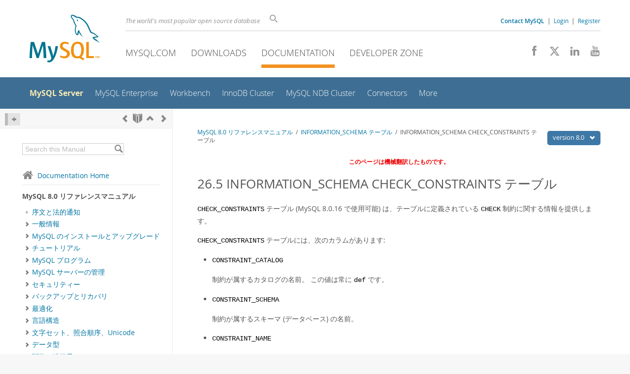

--- FILE ---
content_type: text/css
request_url: https://labs.mysql.com/common/css/docs-20250803.min.css
body_size: 8513
content:
.notices .collapse{display:none;margin-top:15px}.show-collapsed .collapse{display:block}.hide-collapsed .collapse{display:none}.codeph{font-size:95%;font-family:"Courier New",Courier,fixed,monospace}.bold{font-weight:700}.titleintable{font-weight:700}.ind .table-contents{margin-bottom:25px}#docs-body .ind p{line-height:1.6}.ind ul{margin-bottom:20px}#docs-body .ind li,#docs-body .ind ul li{margin-bottom:15px;line-height:1.6}.ind li li{margin-top:15px}#docs-body .ind ul li p{margin-bottom:10px}#docs-body .ind ul li p.notep1{margin-bottom:0}.ind .figure img[height][width]{height:auto}.ind .figure img{max-width:100%;vertical-align:middle}.enumeration_chapter{margin-right:15px}.fp-docs-container{padding:45px 40px 55px 120px;text-align:center;line-height:1}#fp-docs-banner{background:url(/common/images/docs-splash-back.jpg) no-repeat center center fixed;-webkit-background-size:cover;-moz-background-size:cover;-o-background-size:cover;background-size:cover}.fp-docs-row{margin:0 auto;text-align:left}.fp-docs-banner-heading{font-size:300%;color:#fff;margin-bottom:20px}a.fp-docs-banner-btn{display:inline-block;color:#fff;text-decoration:none;background-color:#4479a1;font-size:150%;padding:10px 35px 15px 35px;vertical-align:middle;text-align:center;margin-top:15px;margin-right:30px;font-weight:200;border-radius:5px;line-height:1em;-webkit-transition:all 200ms ease-in-out 0s;-moz-transition:all 200ms ease-in-out 0s;-ms-transition:all 200ms ease-in-out 0s;-o-transition:all 200ms ease-in-out 0s;transition:all 200ms ease-in-out 0s}a.fp-docs-banner-btn span{font-size:60%;display:block;border-radius:5px;background-color:#5d84af;padding:2px 30px 2px 30px;margin-bottom:8px;margin-left:-20px;margin-right:-20px}a.fp-docs-banner-btn:hover{text-decoration:none;background-color:#285a86}.fp-docs-anchor #product,.fp-docs-anchor #topic{margin-top:-35px;padding-top:35px}#fp-docs-browse{border-bottom:1px solid #eee;padding-bottom:15px;padding-top:15px;font-weight:400;font-size:180%;line-height:1.5;background:#f7f7f7}#fp-docs-topics,#fp-docs-products,#fp-docs-cloud{font-size:110%}#fp-docs-topic-col1,#fp-docs-topic-col2,#fp-docs-topic-col3,#fp-docs-cloud-col1,#fp-docs-cloud-col2,#fp-docs-product-col1,#fp-docs-product-col2,#fp-docs-product-col3{display:inline-block;padding-right:30px;vertical-align:top}#fp-docs-topic-col1{width:35%}#fp-docs-topic-col2{width:30%}#fp-docs-topic-col3{width:30%}#fp-docs-cloud-col1{width:47%}#fp-docs-cloud-col2{width:48%}#fp-docs-product-col1{width:35%}#fp-docs-product-col2{width:25%}#fp-docs-product-col3{width:35%}.fp-docs-link-header{font-weight:700;padding:20px 0 10px 0;font-size:110%}.fp-docs-links{line-height:1.7em;font-size:95%}#fp-docs-search-container{display:inline-block;vertical-align:top;padding-top:35px}#fp-docs-search-box{background-color:#fff;border:1px solid #B2C3D5}#fp-docs-search-box #q{font-size:120%;padding:5px 10px;color:#bbb;width:280px;border:none}#fp-docs-search-box form{display:inline}.fp-docs-search-btn{vertical-align:bottom;width:30px;height:28px;display:inline;color:#a7bbd5;font-size:180%;background-color:#fff;padding:3px 2px;border:0 none;cursor:pointer}a.fp-docs-list-btn{display:inline-block;background:#fff;border:3px solid #eee;padding:5px 10px;border-radius:5px;font-size:80%;margin-left:10px;color:#767676;margin-top:5px;line-height:1.2}a.fp-docs-list-btn.active,a.fp-docs-list-btn:hover{text-decoration:none;border:3px solid #bbb;color:#444}#fp-docs-dl{display:none;border:1px solid #bbb;position:absolute;border-radius:4px;background:#fff;-webkit-box-shadow:0 0 4px 0 rgb(0 0 0 / .33);-moz-box-shadow:0 0 4px 0 rgb(0 0 0 / .33);box-shadow:0 0 4px 0 rgb(0 0 0 / .33)}.fp-docs-dl-header{background:#f7f7f7;border-bottom:1px solid #bbb;font-size:110%;padding:5px 5px 3px 10px;white-space:nowrap}.fp-docs-dl-header a.fp-docs-dl-close{background:#bbb;color:#fff;font-size:90%;display:inline-block;padding:0 3px;margin:-1px 0 0 20px;border-radius:4px;text-decoration:none;text-align:right}.fp-docs-dl-header a.fp-docs-dl-close:hover{background:#666}.fp-docs-dl-header .icon-x{margin-bottom:-2px;display:inline-block;vertical-align:bottom}#fp-docs-dl-links{padding:10px 15px;line-height:1.5;font-size:90%;display:none}#fp-docs-dl-loading{padding:15px;font-size:180%;text-align:center}.fp-docs-links a .icon-cloud-download,.fp-docs-links a .icon-download-thin{vertical-align:bottom;font-size:150%;display:inline-block;margin-bottom:-3px;padding-bottom:0;padding-left:5px;margin-right:10px;color:#ccc}.fp-docs-links a:hover .icon-cloud-download,.fp-docs-links a:hover .icon-download-thin{color:#000}.line{padding-bottom:2px;border-bottom:1px solid #e9eaeb;float:left;width:100%;line-height:1.7em;clear:both}.docs-dl{float:right}.fp-docs-link-header{clear:both}#fp-docs-topics,#fp-docs-cloud{display:none}.fp-docs-expandable-links{padding-left:15px;display:none}.fp-docs-expandable-links .line{padding-left:5px}.fp-docs-expandable-links .line>a{padding-left:5px}.fp-docs-expandable-links .line:before{content:"• "}.fp-docs-sec-link .icon-plus-square,.fp-docs-sec-link .icon-minus-square{display:inline-block;vertical-align:bottom;margin-bottom:-2px;padding-left:3px;font-size:120%;color:#c1c1c1}.fp-docs-links-no-bb{border-bottom:none}.no-js #fp-docs-topics,.no-js #fp-docs-cloud{display:block}.no-js #fp-docs-browse{display:none}.no-js a.docs-dl{display:none}.no-js .fp-docs-expandable-links{display:block}.no-js .fp-docs-sec-link .icon-plus-square{display:none}#docs-sidebar-toc,#docs-sidebar{width:351px;float:left;z-index:200;background-color:#fff;border-right:1px solid #e9eaeb;font-size:110%}.scrollable{overflow-y:auto!important}.not-scrollable{overflow-y:hidden!important}.docs-sidebar-header{background-color:#f7f7f7;border-top:1px solid #e9eaeb;border-bottom:1px solid #e9eaeb;color:#666;padding:5px 5px 2px 10px;margin-top:3px;font-size:110%;vertical-align:center}.docs-sidebar-header a,.docs-sidebar-header a:visited{color:#888}.docs-sidebar-header a:hover{color:#555;text-decoration:none}.docs-sidebar-header .icon-home,.docs-sidebar-header .icon-book,.docs-sidebar-header .icon-book-open,.docs-sidebar-header .icon-download,.docs-sidebar-header .icon-download-thin,.docs-sidebar-header .icon-search,.docs-sidebar-header .icon-related,.docs-sidebar-header .icon-chevron-left,.docs-sidebar-header .icon-chevron-up,.docs-sidebar-header .icon-chevron-right{font-size:150%;vertical-align:middle}.docs-sidebar-header .icon-download-thin{font-size:140%}.docs-sidebar-header .icon-related{font-size:160%}.docs-sidebar-header .icon-book-open{font-size:120%}.docs-sidebar-header-text{margin-left:30px;margin-bottom:5px;padding-top:2px}a.docs-sidebar-section{display:block;background-color:#f7f7f7;border-top:1px solid #e9eaeb;border-bottom:1px solid #e9eaeb;color:#666;padding:7px 5px 7px 10px;margin-top:-1px;font-size:110%;vertical-align:middle}a.docs-sidebar-section:hover{text-decoration:none;background-color:#3e78a6;color:#fff}a.docs-sidebar-section span.text{display:block;margin-left:33px}a.docs-sidebar-section span.icon-related,a.docs-sidebar-section span.icon-download-thin,a.docs-sidebar-section span.icon-book-open,a.docs-sidebar-section span.icon-book{display:inline-block;float:left;font-size:140%;margin-top:-2px;margin-left:3px}a.docs-sidebar-section span.icon-book-open,a.docs-sidebar-section span.icon-book{font-size:120%;margin-top:-1px}#docs-body-extra a.docs-sidebar-section{border-left:1px solid #e9eaeb;border-right:1px solid #e9eaeb}#docs-sidebar-search-container{padding:30px 20px 20px 45px}#docs-sidebar-search-box{display:inline-block;background-color:#fff;border:1px solid #ccc}#docs-sidebar-search-box #q{font-size:100%;padding:3px 5px;color:#bbb;width:180px;border:none}#docs-sidebar-search-box form{display:inline}.docs-sidebar-search-btn{vertical-align:bottom;height:22px;display:inline;color:#888;font-size:120%;background-color:#fff;padding:2px;border:0 none;cursor:pointer}.docs-sidebar-nav{padding:10px 25px 20px 45px}.docs-sidebar-nav hr{border:0;height:1px;background-color:#e9eaeb;margin-top:10px;margin-bottom:10px;padding:0}.docs-sidebar-mtitle{font-weight:700;padding-top:5px}.docs-sidebar-nav nav{padding-top:10px;padding-bottom:5px;font-size:95%}.docs-sidebar-nav nav ul{list-style-type:none;margin:0;padding:0}.docs-sidebar-nav-icon{font-size:110%;display:inline-block;vertical-align:top;text-align:center;width:20px;float:left}.docs-sidebar-nav-icon a.expandable{color:#777}.docs-sidebar-nav-icon a.expandable:hover{color:#333;text-decoration:none}.docs-sidebar-nav-icon span.icon-chevron-right,.docs-sidebar-nav-icon span.icon-chevron-down{vertical-align:middle}.docs-sidebar-nav-link{margin-left:20px;line-height:1.2}.docs-sidebar-nav .current{font-weight:700}.docs-sidebar-nav nav span.icon-dot{font-size:65%;color:#bbb}.docs-sidebar-nav nav ul li{line-height:1.2;clear:both;padding-top:6px;padding-bottom:2px}.docs-sidebar-nav nav ul ul li{margin-left:15px}.docs-show-hide-nav{display:inline-block;text-align:right;padding:0;margin:0;font-size:160%;border-left:6px solid #bbb;background-color:#e3e3e3;color:#bbb}.docs-nav-links{float:right}a.docs-icon-home span{vertical-align:bottom;font-size:160%;color:#888;padding-right:8px;display:inline-block;margin-bottom:-2px}a.docs-icon-home:hover span{color:#555;text-decoration:none}.no-js .docs-show-hide-nav{display:none}.no-js .docs-nav-links{float:none;text-align:right}a.docs-show-hide-nav{color:#888}a:hover.docs-show-hide-nav{color:#555;text-decoration:none}#docs-in-page-nav-container{text-align:center}#docs-in-page-nav{font-size:80%;vertical-align:center;border-top:1px solid #ccc;border-bottom:1px solid #ccc;padding:2px 10px 0 10px;display:inline-block}.docs-submenu{width:100%}.docs-toc-loading{margin:5px 0 5px 20px;vertical-align:middle}.docs-toc-loading span{font-size:100%;display:inline-block;vertical-align:middle;padding-top:2px;text-align:center}.spin{margin:0;padding:0;display:inline-block;-webkit-animation:spinner 2s infinite linear;animation:spinner 2s infinite linear}.pulse{margin:0;padding:0;display:inline-block;-webkit-animation:spinner 3s infinite steps(8);animation:spinner 3s infinite steps(8)}@-webkit-keyframes spinner{0%{-webkit-transform:rotate(0deg);transform:rotate(0deg)}100%{-webkit-transform:rotate(359deg);transform:rotate(359deg)}}@keyframes spinner{0%{-webkit-transform:rotate(0deg);transform:rotate(0deg)}100%{-webkit-transform:rotate(359deg);transform:rotate(359deg)}}.docs-sidebar-downloads{padding:10px 10px 10px 45px;font-size:90%}.docs-sidebar-related{padding:15px 10px 15px 45px;font-size:95%;line-height:1.6}.docs-sidebar-accordian{padding:0 10px 0 45px;font-size:95%;line-height:1.6;display:none}#docs-body-extra .docs-sidebar-accordian{border-left:1px solid #e9eaeb;border-right:1px solid #e9eaeb;border-bottom:1px solid #e9eaeb}.no-js .docs-sidebar-accordian{display:block}.docs-sidebar-accordian .text{padding:15px 0 15px 0;font-size:95%}.open{display:block}#docs-body-extra{display:none}#docs-main{padding:40px 60px 40px 50px}.has-toc{border-left:1px solid #e9eaeb;margin-left:350px}.no-toc{border-left:none;margin-left:0}#docs-breadcrumbs{font-size:90%;margin-bottom:25px}.no-js #breadcrumbs-link{display:none}.no-js #hidden-breadcrumbs{display:inline}#docs-version-nav{color:#fff;background-color:#3e78a6;border-radius:5px;padding:5px 2px 5px 11px;overflow:hidden;font-size:100%;margin:5px 0 10px 15px}#docs-version-list{line-height:1.8}#docs-version-nav a,#docs-version-nav a:hover{color:#fff}#docs-version-nav span{padding-left:5px;padding-right:6px;font-size:130%;vertical-align:middle}#docs-version-nav a#docs-version-nav-toggle:hover{text-decoration:none}#docs-version-nav div{display:none;margin-top:5px;-webkit-transition:all 0.3s;-moz-transition:all 0.3s;-ms-transition:all 0.3s;-o-transition:all 0.3s;transition:all 0.3s}#docs-version-nav-lang{background-color:#5c85ba;margin-bottom:5px;margin-left:-8px;padding-left:8px}.no-js #docs-version-nav:hover div{display:block}.docs-search-title{font-size:115%}.docs-search-synopsis{font-size:90%;padding-bottom:20px;color:#333}.docs-search-uri{font-size:85%;color:#666}.docs-search-results{line-height:1.6;float:left;margin-top:0;padding-top:0;font-size:110%}.docs-page-title{font-size:260%;font-weight:400;line-height:140%;margin:25px 0 15px 0;padding:4px 0;color:#555}.docs-sub-title{font-size:60%;font-weight:400;color:#555;margin:0;padding:0}.docs-pagination-wrapper{padding:10px 0 15px 0;float:left}.docs-downloadable-help{margin:30px;font-size:85%;line-height:1.5}.docs-downloadable-help b{font-weight:500;font-size:110%}#docs-comments{margin-top:40px;margin-bottom:10px}.docs-comments-header{font-size:150%;font-weight:500;margin-bottom:5px;padding-bottom:10px;vertical-align:middle}.docs-comments-disclaimer{line-height:1.6;margin-bottom:20px}div#docs-main .doc-comment-instructions ul li{line-height:1.6}div#docs-main .doc-comment-instructions ul{margin-bottom:10px}.docs-comment-agreement{background:#f9f9f9;padding:10px}div#docs-main .docs-comment-agreement ol li{list-style-type:lower-alpha;line-height:1.6}.docs-comment-agree-wrapper{margin-top:10px;font-weight:700}.docs-comment-item{border:1px solid #ccc;border-radius:5px;margin-bottom:20px}.docs-comment-item-header{border-bottom:1px solid #ccc;border-top-left-radius:5px;border-top-right-radius:5px;padding:2px 10px;background-color:#f7f7f7;color:#777;font-size:90%;vertical-align:middle}.docs-comment-item-header span.icon-chatbubble{color:#ccc;font-size:220%;vertical-align:middle}.docs-comment-item-header-links{padding-top:5px}.docs-comment-item-header-spinner{font-size:140%;margin-right:30px;margin-top:5px}.docs-comment-item-text,.docs-comment-item-edit{padding:10px 15px;line-height:1.6}.docs-comment-item-edit{padding:0 15px 15px 15px;line-height:1.6;display:none}.docs-comment-item-text pre.highlight{font-size:130%;overflow:auto;background-color:#f7f7f7;border:1px solid #ccc;padding:0 10px;line-height:1.2}.docs-comment-name{font-weight:500;color:#555}.docs-comment-disclaimer{padding:20px;font-size:110%;background-color:#ffffe0;border:1px solid #dfd8c2;border-radius:5px}a.docs-comment-btn,input.docs-comment-btn{background-color:#5f95c4;color:#fff;vertical-align:middle;text-decoration:none;border:0;padding:8px 20px;display:inline-block;cursor:pointer;font-size:100%;-webkit-border-radius:4;-moz-border-radius:4;border-radius:4px;-webkit-transition:all 0.3s ease 0s;-moz-transition:all 0.3s ease 0s;-ms-transition:all 0.3s ease 0s;-o-transition:all 0.3s ease 0s;transition:all 0.3s ease 0s}input.docs-comment-btn.disabled,input.docs-comment-btn.disabled:hover{background-color:#f7f7f7;color:#888}.docs-comment-disclaimer a.docs-comment-btn{margin-top:-8px;margin-left:15px}a.docs-comment-btn:hover,input.docs-comment-btn:hover{text-decoration:none;background-color:#285a86}.docs-comment-form textarea{width:100%;margin-top:20px;margin-bottom:20px}.doc-comment-instructions{font-size:95%}.no-js #add-comment{display:block;margin-top:40px}.js #add-comment{display:none}.no-js #docs-comment-show-form-btn,.no-js #docs-comment-hide-form-btn,.no-js .docs-comment-cancel-btn{display:none}.docs-select-all{display:none;float:right;position:relative;line-height:1;vertical-align:top;white-space:nowrap;font-size:100%;margin:-1px -5px -4px 0;z-index:2}.docs-select-all .copy-help{display:none;padding:3px 6px;margin:0;background-color:#555;color:#fff}.docs-select-all a,.docs-select-all a:visited{display:inline-block;color:#555;background-color:#fff;border:1px solid #d9d9d9;margin-top:-1px;padding:3px 2px 0 3px}.docs-select-all a:hover{text-decoration:none;border:1px solid #555}.toc small,.list-of-figures small,.list-of-tables small,.list-of-examples small{display:none}dl.toc dl{display:none}#Figures-detail,#Tables-detail,#Examples-detail{display:block!important}div p{font-size:100%;display:block}em,.italic{font-style:italic;font-size:100%}span.bold strong{font-style:italic;font-weight:700}span.emphasis em{font-style:italic;font-weight:400}span.emphasis em{color:#000}div.chapter sup,div.section sup,table.topic-guide td sup{vertical-align:super;font-size:smaller}td span.bold strong sup,td sup{margin-left:3px;font-weight:400}div.content a{text-decoration:underline;text-underline-position:under}div.navfooter a{text-decoration:none}div.footnote p{line-height:125%;height:100%;margin-bottom:0;font-size:95%;margin-top:5px}.example-break{display:none}div .quote{border:0;padding:0;margin:0;width:100%;font-size:inherit;font-weight:inherit;font-style:inherit;font-family:inherit}div h1,div.titlepage h1.title{font-size:250%;line-height:100%;font-weight:700}div.titlepage h2{font-size:200%;font-weight:400;color:#000}div.preface div.titlepage h2,div.section div.titlepage h2{font-size:180%;font-weight:700;color:#000}div.section div.titlepage h3{font-size:160%;font-weight:700;color:#000}div.section div.titlepage h4{font-size:140%;font-weight:700;color:#000}div.section div.titlepage h5{font-size:120%;font-weight:700}div.section div.titlepage h6{font-weight:400;font-weight:700}#subfld h1{font-size:90%;font-weight:700}div.col66 div.book div.titlepage h1.title{font-size:150%;font-weight:700}div.figure p.title b,div.figure p.titleinfigure{font-size:100%;font-weight:700;font-style:normal}.ind div.figure{margin-bottom:20px}.ind p.titleinfigure+br{display:none}div.copyright-footer,div.status-header{text-align:center;padding:0;margin:0;font-size:85%}.alert{font-weight:700;color:#e00;margin:0;padding:0 0 0 0}code{font-size:95%}p strong code{font-size:95%;font-weight:400}pre strong code{font-weight:400;font-size:100%}em code{font-size:110%}code em code{font-size:100%}div.chapter code,div.section code{color:#000;font-weight:400;font-family:"Courier New",Courier,fixed,monospace;font-size:95%}a code{text-decoration:underline;text-underline-position:under}pre{color:#000;font-family:"Courier New",Courier,fixed,monospace;font-size:95%}pre.classsynopsis{color:#000;font-family:"Courier New",Courier,fixed,monospace;font-size:95%}pre.programlisting{margin-left:6px;background:#eee;color:#000;display:block;line-height:20px;font-size:95%;padding:2px}.type{font-family:"Courier New",Courier,fixed,monospace;font-size:95%}span.section span strong.command{font-family:"Courier New",Courier,fixed,monospace;font-weight:700;font-size:110%}strong.command{color:#000;font-weight:400;font-style:oblique;font-size:110%}span.type{font-family:"Courier New",Courier,fixed,monospace}td code.literal{font-size:100%}div.titlepage code{font-size:100%}strong.command{font-family:"Courier New",Courier,fixed,monospace;font-size:100%;color:#000;font-weight:400}em.replaceable code,span.variable{color:inherit;font-weight:700;background-color:inherit;padding:1px}span.variable{font-family:"Courier New",Courier,fixed,monospace;font-style:italic}strong.userinput code{color:inherit;font-weight:700;background-color:inherit;padding:1px}code.filename{color:#000}span.section span strong.command{color:#000}table tr{vertical-align:top}td{font-size:95%;padding:0 5px 0 5px;border:outset .1em gray}th,div.informaltable td strong{font-weight:700;font-style:normal;text-align:left}table.topic-guide tbody tr td{text-align:center;font-size:80%;line-height:180%}div.table-contents th,div.table-contents td,div.informaltable th,div.informaltable td{border:.1em solid gray;padding:3px;margin:0}div.oracle-none th,div.oracle-grprows th,div.oracle-seprows th,div.oracle-all th{font-size:100%;font-weight:700;font-style:normal;color:#000;text-align:left;vertical-align:bottom;padding:4px 8px 4px 8px;border:solid 0 #fff}div.oracle-none tbody th,div.oracle-grprows tbody th,div.oracle-seprows tbody th,div.oracle-all tbody th{vertical-align:top}div.oracle-none td,div.oracle-grprows td,div.oracle-seprows td,div.oracle-all td{font-size:100%;font-weight:400;font-style:normal;color:#000;text-align:left;vertical-align:top;padding:4px 8px 4px 8px;border:solid 0 #fff}div.oracle-none p,div.oracle-grprows p,div.oracle-seprows p,div.oracle-all p{margin:4px 0 4px 0}div.oracle-none p.title,div.oracle-grprows p.title,div.oracle-seprows p.title,div.oracle-all p.title{margin:8px 0 8px 0}div.oracle-none table{border-collapse:collapse;border-spacing:0;border:solid 0 #fff}div.oracle-grprows table{border-collapse:collapse;border-spacing:0;border-top:1px solid #000;border-bottom:1px solid #000;border-left:1px solid #fff;border-right:1px solid #fff}div.oracle-grprows tr{border:solid 0 #fff}div.oracle-grprows th{border-left-style:hidden;border-right-style:hidden;border-top:1px solid #000;border-bottom:1px solid #000}div.oracle-grprows td{border-left-style:hidden;border-right-style:hidden}div.oracle-seprows table{border-collapse:collapse;border-spacing:0;border-top:1px solid #000;border-bottom:1px solid #000;border-left:1px solid #fff;border-right:1px solid #fff}div.oracle-seprows tr{border-left-style:hidden;border-right-style:hidden;border-bottom:1px solid #000}div.oracle-seprows th{border-left-style:hidden;border-right-style:hidden;border-top:1px solid #000;border-bottom:1px solid #000}div.oracle-seprows td{border-left-style:hidden;border-right-style:hidden;border-bottom:1px solid #000}div.oracle-all table{border-collapse:collapse;border-spacing:0;border:1px solid #000}div.oracle-all th{border:1px solid #000}div.oracle-all td{border:1px solid #000}div#docs-main ul li{font-size:100%;list-style-position:outside;list-style-image:none;list-style-type:disc;vertical-align:middle;line-height:120%}div#docs-main ul ul li,div#docs-main ol ul li{font-size:100%;list-style-position:outside;list-style-image:none;list-style-type:square;vertical-align:middle;line-height:120%}div#docs-main ul ul ul li,div#docs-main ul ol ul li,div#docs-main ol ul ul li,div#docs-main ol ol ul li{font-size:100%;list-style-position:outside;list-style-image:none;list-style-type:circle;vertical-align:middle;line-height:120%}div#docs-main ul ul ul ul li,div#docs-main ul ul ol ul li,div#docs-main ul ol ul ul li,div#docs-main ul ol ol ul li,div#docs-main ol ul ol ul li,div#docs-main ol ul ul ul li,div#docs-main ol ol ul ul li,div#docs-main ol ol ol ul li{font-size:100%;list-style-position:outside;list-style-image:none;list-style-type:disc;vertical-align:middle;line-height:120%}div#docs-main ol li{font-size:100%;list-style-position:outside;list-style-image:none;list-style-type:decimal;vertical-align:middle;line-height:120%}div#docs-main ul ol li,div#docs-main ol ol li{font-size:100%;list-style-position:outside;list-style-image:none;list-style-type:lower-alpha;vertical-align:middle;line-height:120%}div#docs-main ul ul ol li,div#docs-main ul ol ol li,div#docs-main ol ul ol li,div#docs-main ol ol ol li{font-size:100%;list-style-position:outside;list-style-image:none;list-style-type:lower-roman;vertical-align:middle;line-height:120%}div#docs-main ul ul ul ol li,div#docs-main ul ul ol ol li,div#docs-main ul ol ul ol li,div#docs-main ul ol ol ol li,div#docs-main ol ul ol ol li,div#docs-main ol ul ul ol li,div#docs-main ol ol ul ol li,div#docs-main ol ol ol ol li{font-size:100%;list-style-position:outside;list-style-image:none;list-style-type:decimal;vertical-align:middle;line-height:120%}div#docs-main div.ind ol>li{list-style:auto}div#docs-main div.ind ol{list-style:auto}span.term{font-weight:700}div.index div.index div.indexdiv h3{font-size:200%;color:#000}div a.firstterm:link,div a.firstterm:visited{text-decoration:none}div a.firstterm:hover,div a.firstterm:active{text-decoration:underline}em.glossterm,em.firstterm{color:#000;font-style:normal;text-decoration:none;border-bottom:1px green dotted}div.warning,div.note,div.important,div.tip,div.caution,div.infoboxnote,div.infoboxnotewarn,div.infobox-tip{border-left:2px solid #000;padding-left:5px;margin-right:1in}div.infoboxnote,div.infoboxnotewarn,div.infobox-tip{margin-left:.5in;margin-right:.5in}div.warning div.admon-title,div.note div.admon-title,div.important div.admon-title,div.tip div.admon-title,div.caution div.admon-title,div.infoboxnote p.notep1,div.infoboxnotewarn p.notep1,div.infobox-tip p.notep1{font-size:120%;font-weight:700}.guibutton{background:#fff;display:inline;border:1px double #777;padding:1px 4px;line-height:1.2em;white-space:nowrap}.guilabel{background:#eee;font-weight:700;display:inline;padding:1px 2px;line-height:1.2em}.guimenu{background:#eee;font-weight:700;border-left:4px solid #999;display:inline;padding:1px 2px 1px 4px;line-height:1.2em;white-space:nowrap}.guimenuitem,.guisubmenu{background:#eee;font-weight:700;display:inline;padding:1px 2px;line-height:1.2em;white-space:nowrap}.errorcode,.errortext{font-family:"Courier New",Courier,fixed,monospace;font-weight:400;color:#000}.errorname{font-family:"Courier New",Courier,fixed,monospace;font-weight:700;color:#000}.errortype{font-family:"Courier New",Courier,fixed,monospace;color:#000;font-style:italic}p.deprecated span.bold strong{color:red;font-weight:700;font-style:normal}.remark,.remark .added,.remark .changed,.remark .deleted{background:#ff0}.added{background-color:#ff0}.deleted{background-color:#f0f}.changed{background-color:green}div.article h2.title{font-size:250%}div.article p.title{font-size:120%}div.article h2.subtitle{font-size:110%}div.article p{font-size:100%}#tocdetail,div#docs-main .toc{margin-bottom:20px}div#docs-main dl{line-height:1.6}div#docs-main ul,div#docs-main ol,div#docs-main dd{margin-left:30px}div#docs-main h1,div#docs-main h2,div#docs-main h3,div#docs-main h4,div#docs-main h5,div#docs-main h6,p.subhead1{color:#555!important;font-weight:400;line-height:1.5}div#docs-main h1,div#docs-main div.article h2.title,div#docs-main h2.sect2,div#docs-main h2.docinfo{font-size:250%;margin:15px 0 25px 0}div#docs-main h1.title,div#docs-main h2.title,div#docs-main div.article h2.title{margin-top:0}div#docs-main h2,div#docs-main h3.sect3{font-size:180%;margin:12px 0 20px 0}div#docs-main h3,p.subhead1{font-size:160%;margin:8px 0 15px 0}div#docs-main h4{font-size:120%;margin:20px 0 15px 0;font-weight:700}div#docs-main h5{font-size:110%;margin:15px 0;font-weight:700}div#docs-main h6{font-size:100%;margin:15px 0 10px 0;font-weight:700}div#docs-main .titlepage h2.subtitle{margin-top:0;margin-bottom:20px}span.bold strong{color:#444}div.table{padding-top:10px;padding-bottom:10px}pre.programlisting{margin-top:20px;margin-bottom:20px;border:1px solid #d9d9d9;background-color:#eee;padding:3px 8px}div.informaltable{padding-bottom:15px;padding-top:5px}div.warning,div.note,div.important,div.tip,div.caution,div.infoboxnote,div.infoboxnotewarn,div.infobox-tip{border-left:3px solid #3e78a6;background:#EFF6FE;padding:10px 20px 3px 20px;margin-bottom:20px;margin-top:20px}div.warning,div.infoboxnotewarn{border-left:3px solid #f59700;background:#FEFBF3}div.warning div.admon-title,div.note div.admon-title,div.important div.admon-title,div.tip div.admon-title,div.caution div.admon-title,div.infoboxnote p.notep1,div.infoboxnotewarn p.notep1,div.infobox-tip p.notep1{padding-bottom:10px}#docs-body p.notep1{margin-bottom:0}#docs-body thead td,#docs-body thead th{background-color:#fff}#docs-body tr>th>span>em{font-style:italic;font-weight:bold!important}.docs-listing th{color:#555;border:none;border-bottom:1px solid #555;padding:3px 15px 3px 0}.docs-listing td{border:none;border-bottom:1px solid #ccc;padding:2px 10px 2px 0;font-size:90%}div#docs-main.docs-listing ul li{line-height:1.6}div#docs-main.docs-listing ul{margin-bottom:15px}div#docs-main.docs-listing h2{margin-top:35px;font-size:150%}.docs-listing .docs-document-list{margin-bottom:15px}.docs-listing .docs-document-list tr:hover{background-color:#efefef}.docs-listing .docs-document-list tr.title:hover{background-color:#fff}.docs-listing .docs-document-list td.link{white-space:nowrap}.docs-listing pre{margin-bottom:15px}table.topic-guide tbody tr td{font-size:90%}table.topic-guide{margin:20px 0}#docs-sidebar #menu{background:none;min-height:50px;margin:0 20px 50px 20px;padding:0}#docs-sidebar #menu ul{width:auto;padding:0;margin:0}#docs-sidebar #menu ul li{margin:0}#docs-sidebar #menu ul li.active{font-weight:700}#docs-sidebar #menu{background:none}.list-of-figures,.list-of-tables{margin-bottom:20px}pre{overflow:auto}#page{display:block;direction:ltr;width:100%}#main{display:block;direction:ltr;width:100%}#docs-body{font-size:110%;line-height:1.75}#docs-body p{line-height:1.75;margin-bottom:15px}#docs-body p.valid-value{margin-bottom:0;line-height:1.6}#docs-body pre{line-height:1.5}div#docs-body ul li{line-height:1.75}div#docs-body ul li.listitem>a:first-of-type:not([href]){float:left}div#docs-body table{line-height:1.6}#docs-body.docs-auto-hide-page-toc .toc{display:none}.no-toc #docs-body.docs-auto-hide-page-toc .toc{display:block}.pagination_text{float:left;margin-right:40px;padding-bottom:10px;font-size:110%}.pagination_list{float:left;min-width:400px;padding-bottom:0}div#docs-main ul#pagination,ul#pagination{border:0;margin:0;padding:0}div#docs-main #pagination li,#pagination li{border:0;margin:0;padding:0;font-size:90%;list-style:none;margin-right:4px}#pagination a{border:solid 1px #e5eefd;margin-right:4px}div#docs-main #pagination .previous-off,div#docs-main #pagination .next-off,#pagination .previous-off,#pagination .next-off{border:solid 1px #DEDEDE;color:#888;display:block;float:left;margin-right:4px;padding:3px 4px}div#docs-main #pagination .active,#pagination .active{border:solid 1px #015a84;background:#e5eefd;color:#015a84;font-weight:700;display:block;float:left;padding:3px 6px}#pagination a:link,#pagination a:visited{color:#015a84;display:block;float:left;padding:3px 6px;text-decoration:none}#pagination a:hover{border:solid 1px #015a84;background:#e5eefd}[data-tooltip],.tooltip{position:absolute;cursor:pointer}[data-tooltip]:before,[data-tooltip]:after,.tooltip:before,.tooltip:after{position:absolute;visibility:hidden;-ms-filter:"progid:DXImageTransform.Microsoft.Alpha(Opacity=0)";filter:progid:DXImageTransform.Microsoft.Alpha(Opacity=0);opacity:0;-webkit-transition:opacity 0.3s ease,visibility 0.3s ease,-webkit-transform 0.3s cubic-bezier(.71,1.7,.77,1.24);-moz-transition:opacity 0.3s ease,visibility 0.3s ease,-moz-transform 0.3s cubic-bezier(.71,1.7,.77,1.24);transition:opacity 0.3s ease,visibility 0.3s ease,transform 0.3s cubic-bezier(.71,1.7,.77,1.24);pointer-events:none}[data-tooltip]:hover:before,[data-tooltip]:hover:after,[data-tooltip]:focus:before,[data-tooltip]:focus:after,.tooltip:hover:before,.tooltip:hover:after,.tooltip:focus:before,.tooltip:focus:after{visibility:visible;-ms-filter:"progid:DXImageTransform.Microsoft.Alpha(Opacity=100)";filter:progid:DXImageTransform.Microsoft.Alpha(Opacity=100);opacity:1}.tooltip:before,[data-tooltip]:before{z-index:1001;border:6px solid #fff0;background:#fff0;content:""}.tooltip:after,[data-tooltip]:after{z-index:1000;padding:4px 8px 6px 8px;width:200px;background-color:#FAEDB2;color:#555;content:attr(data-tooltip);font-size:95%;line-height:1.4;border-radius:5px;text-decoration:none}[data-tooltip]:before,[data-tooltip]:after,.tooltip:before,.tooltip:after,.tooltip-top:before,.tooltip-top:after{bottom:100%;left:50%}[data-tooltip]:before,.tooltip:before,.tooltip-top:before{margin-left:-6px;margin-bottom:-12px;border-top-color:#FAEDB2}[data-tooltip]:after,.tooltip:after,.tooltip-top:after{margin-left:-80px}[data-tooltip]:hover:before,[data-tooltip]:hover:after,[data-tooltip]:focus:before,[data-tooltip]:focus:after,.tooltip:hover:before,.tooltip:hover:after,.tooltip:focus:before,.tooltip:focus:after,.tooltip-top:hover:before,.tooltip-top:hover:after,.tooltip-top:focus:before,.tooltip-top:focus:after{-webkit-transform:translateY(-12px);-moz-transform:translateY(-12px);transform:translateY(-12px)}.tooltip-left:before,.tooltip-left:after{right:100%;bottom:50%;left:auto}.tooltip-left:before{margin-left:0;margin-right:-12px;margin-bottom:0;border-top-color:#fff0;border-left-color:#FAEDB2}.tooltip-left:hover:before,.tooltip-left:hover:after,.tooltip-left:focus:before,.tooltip-left:focus:after{-webkit-transform:translateX(-12px);-moz-transform:translateX(-12px);transform:translateX(-12px)}.tooltip-bottom:before,.tooltip-bottom:after{top:100%;bottom:auto;left:50%}.tooltip-bottom:before{margin-top:-12px;margin-bottom:0;border-top-color:#fff0;border-bottom-color:#FAEDB2}.tooltip-bottom:hover:before,.tooltip-bottom:hover:after,.tooltip-bottom:focus:before,.tooltip-bottom:focus:after{-webkit-transform:translateY(12px);-moz-transform:translateY(12px);transform:translateY(12px)}.tooltip-right:before,.tooltip-right:after{bottom:50%;left:100%}.tooltip-right:before{margin-bottom:0;margin-left:-12px;border-top-color:#fff0;border-right-color:#FAEDB2}.tooltip-right:hover:before,.tooltip-right:hover:after,.tooltip-right:focus:before,.tooltip-right:focus:after{-webkit-transform:translateX(12px);-moz-transform:translateX(12px);transform:translateX(12px)}.tooltip-left:before,.tooltip-right:before{top:3px}.tooltip-left:after,.tooltip-right:after{margin-left:0;margin-bottom:-16px}a.tooltip-left:hover{text-decoration:none}pre[class*="language-"]{font-size:90%;border:1px solid #d9d9d9;margin-left:50px}pre[class*="language-"] code{font-size:100%}div.chapter code[class*="language-"],div.section code[class*="language-"],code[class*="language-"],pre[class*="language-"]{color:#000;background:none;text-shadow:0 1px #fff;font-family:"Liberation Mono",Consolas,Monaco,'Andale Mono','Ubuntu Mono',monospace;text-align:left;white-space:pre;word-spacing:normal;word-break:normal;word-wrap:normal;line-height:1.5;-moz-tab-size:4;-o-tab-size:4;tab-size:4;-webkit-hyphens:none;-moz-hyphens:none;-ms-hyphens:none;hyphens:none}pre[class*="language-"]::-moz-selection,pre[class*="language-"] ::-moz-selection,code[class*="language-"]::-moz-selection,code[class*="language-"] ::-moz-selection{text-shadow:none;background:#b3d4fc}pre[class*="language-"]::selection,pre[class*="language-"] ::selection,code[class*="language-"]::selection,code[class*="language-"] ::selection{text-shadow:none;background:#b3d4fc}@media print{code[class*="language-"],pre[class*="language-"]{text-shadow:none}}pre[class*="language-"]{padding:0 1em;margin:20px;overflow:auto}pre[class*="language-"] code{margin-top:15px;margin-bottom:15px;display:block}:not(pre)>code[class*="language-"],pre[class*="language-"]{background:#f8f8f8}:not(pre)>code[class*="language-"]{padding:.1em;border-radius:.3em;white-space:normal}.token.comment,.token.prolog,.token.doctype,.token.cdata{color:slategray}.token.punctuation{color:#999}.token.datatype{color:#834689}.namespace{opacity:.7}.token.property,.token.tag,.token.boolean,.token.number,.token.constant,.token.symbol,.token.deleted{color:#905}.token.deleted{background:none!important}.token.selector,.token.attr-name,.token.string,.token.string em.replaceable,.token.char,.token.builtin,.token.inserted{color:#690}.token.prompt,.token.operator,.token.entity,.token.url,.language-css .token.string,.style .token.string{color:#a67f59}.token.output{color:#555}.token.command,.token.atrule,.token.attr-value,.token.keyword,.token.coord{color:#07a}.token.function{color:#DD4A68}.token.regex,.token.important,.token.variable,.token.variable em.replaceable{color:#e90}.token.important,.token.bold{font-weight:700}.token.italic{font-style:italic}.token.entity{cursor:help}pre em{font-weight:400}pre em.replaceable{color:inherit;font-style:italic;font-weight:400}pre[class*="language-sql"] em.replaceable,pre[class*="language-sql"] em.replaceable .keyword,pre[class*="language-sql"] em.replaceable .datatype{color:#000}pre.line-numbers{position:relative;padding-left:4.5em;counter-reset:linenumber}.no-js pre.line-numbers{padding-left:2em}pre.line-numbers>code{position:relative}.line-numbers .line-numbers-rows{position:absolute;pointer-events:none;top:-16px;font-size:100%;left:-4.8em;width:3.5em;border-right:3px solid #86e159;background:#fff;-webkit-user-select:none;-moz-user-select:none;-ms-user-select:none;user-select:none;padding-top:15px;padding-bottom:15px}.line-numbers-rows>span{pointer-events:none;display:block;counter-increment:linenumber}.line-numbers-rows>span:before{content:counter(linenumber);color:#999;display:block;padding-right:.8em;text-align:right}.clipboard-btn{display:inline-block;color:#555;background-color:#fff;border:1px solid #d9d9d9;margin-top:-1px;padding:3px 2px 0 3px;font-size:105%;cursor:pointer}.clipboard-btn:hover{text-decoration:none;border:1px solid #555}pre[class*="language-"] .docs-select-all{margin:5px -5px 0 0}.docs-select-all .copy-help{text-shadow:none}#mds-banner{padding:20px 35px;color:#fff;line-height:1.6;margin-top:20px;margin-right:80px;background:#3a678f url(/common/banners/ee-background-cloud.jpg) no-repeat right top;border-radius:5px;float:left;width:93%}.mds-banner-header{font-size:240%}.mds-banner-sub-header{font-size:130%;margin-bottom:25px;padding-right:20px}.mds-banner-col1{width:280px;float:left}.mds-banner-col2{padding:10px 10px;width:auto;float:left}.mds-banner-list-col1,.mds-banner-list-col2,.mds-banner-list-col3,.mds-banner-list-col2-3{width:37%;float:left;padding-bottom:10px;padding-right:5px}.mds-banner-list-col2-3{width:63%}#mds-banner .cbtn>div:hover{background:#285a86}#mds-banner h2{color:#faffbf;font-size:120%;padding-bottom:10px;padding-top:10px}#fp-docs-hwdev-con{background-color:#365e80;padding:15px 20px;border-radius:5px;margin-left:10px}#fp-docs-hwdev-con a{color:#faedb2}div#docs-main .tabbed-interface ul{margin-left:0}div#docs-main .tabbed-interface ul li{list-style-type:none}.tabbed-interface{font-size:95%}.tabbed-interface .ui-widget-content{color:#555}.tabbed-interface .ui-widget-content a{color:#0074a3}.cbtn{position:relative;margin:10px 0;line-height:1.6;width:100%;z-index:3}.cbtn>div{display:inline-block;margin:0 16px .6em 0;position:relative;background:#e7e7e7;text-align:center}.cbtn>div>a{position:relative;display:inline-block;z-index:0;-ms-user-select:none}.cbtn>div>a{position:relative;border:1px solid #d4d4d4;display:block;padding:.4em 3.375em .4em .9375em;font-size:110%;background:#fff;background:-moz-linear-gradient(top,#e7e7e7 0%,#fff 56%);background:-webkit-gradient(linear,left top,left bottom,color-stop(0%,#e7e7e7),color-stop(56%,#fff));background:-webkit-linear-gradient(top,#e7e7e7 0%,#fff 56%);background:-o-linear-gradient(top,#e7e7e7 0%,#fff 56%);background:-ms-linear-gradient(top,#e7e7e7 0%,#fff 56%);background:linear-gradient(to bottom,#e7e7e7 0%,#fff 56%);line-height:1.8}.cbtn>div>a::before{font-family:icons;content:"v";display:table-cell;position:absolute;vertical-align:center;right:0;width:35px;min-height:30px;height:100%}.cbtn>div>a::after{content:"";display:block;position:absolute;right:0;top:0;bottom:0;border-left:1px solid #d7d7d7;width:36px}.cbtn>div:hover>a{text-decoration:none;background:#fff0}.cbtn>div:hover{background:#4479a1;-webkit-transition:background 150ms linear;-moz-transition:background 150ms linear;-o-transition:background 150ms linear;-ms-transition:background 150ms linear;transition:background 150ms linear}.cbtn>div:hover>a{border:1px solid #2c82b9;color:#fff;-webkit-transition:color 150ms linear;-moz-transition:color 150ms linear;-o-transition:color 150ms linear;-ms-transition:color 150ms linear;transition:color 150ms linear}.cbtn>div:hover>a:after{border-left:1px solid #aaa;-webkit-transition:border-color 250ms linear;-moz-transition:border-color 250ms linear;-o-transition:border-color 250ms linear;-ms-transition:border-color 250ms linear;transition:border-color 250ms linear;-webkit-box-shadow:-1px 0 0 #2c82b9;-moz-box-shadow:-1px 0 0 #2c82b9;box-shadow:-1px 0 0 #2c82b9}.cbtn>div:hover>a:before{background-position:11px 6px}@media (max-width:1200px){.mds-banner-list-col1,.mds-banner-list-col2,.mds-banner-list-col2,.mds-banner-list-col2-3{width:100%;float:none;margin-left:0}.mds-banner-col2{padding-top:0}}@media only screen and (max-width:1000px){.fp-docs-container{padding:35px 50px 45px 60px}}@media only screen and (max-width:920px){#docs-sidebar-toc,#docs-sidebar{width:241px}.has-toc{margin-left:240px}#docs-sidebar-search-box #q{width:160px}#fp-docs-topic-col1,#fp-docs-topic-col2,#fp-docs-topic-col3,#fp-docs-cloud-col1,#fp-docs-cloud-col2,#fp-docs-product-col1,#fp-docs-product-col2,#fp-docs-product-col3{display:block;width:100%;padding:0 0 15px 0;margin:0}#l1-search-box{display:none}#l1-lhs{padding-top:37px}#docs-sidebar-toc,#docs-sidebar{width:301px;font-size:100%}a.docs-sidebar-section span.text{display:block;margin-left:30px}a.docs-sidebar-section span.icon-related,a.docs-sidebar-section span.icon-download-thin,a.docs-sidebar-section span.icon-book-open,a.docs-sidebar-section span.icon-book{margin-left:0}#docs-sidebar-search-container{padding:20px}.docs-sidebar-nav{padding:10px 10px 20px 20px}.docs-sidebar-nav hr{margin-top:5px;margin-bottom:5px}.docs-sidebar-nav nav ul li{padding-top:4px;padding-bottom:0}.docs-sidebar-downloads{padding:10px 10px 10px 20px}.docs-sidebar-related{padding:15px 10px 15px 20px}.docs-sidebar-accordian{padding:0 10px 0 20px}#docs-main{padding:20px 40px}.has-toc{margin-left:300px}#docs-version-nav{font-size:90%}.docs-search-results{font-size:100%}div#docs-main.docs-listing h2{margin-top:0}#docs-body{font-size:103%}.pagination_text{font-size:100%}div#docs-main #pagination li,#pagination li{font-size:80%}.mds-banner-col1,.mds-banner-col2{width:100%;float:none}.mds-banner-col2{padding-top:20px;padding-left:0}#fp-docs-hwdev-con{margin-left:0}}@media only screen and (max-width:700px){.fp-docs-container{padding:25px 20px 35px 20px}.fp-docs-banner-heading{font-size:250%;line-height:1.3;margin-bottom:5px}a.fp-docs-banner-btn{font-size:140%}.mds-banner-header{font-size:180%}.mds-banner-sub-header{font-size:130%}}@media only screen and (max-width:400px){a.fp-docs-banner-btn{width:95%}#fp-docs-search-box #q{font-size:110%;width:240px}.pagination_list{min-width:280px}}@media only screen and (max-width:640px){#docs-sidebar.docs-listing{display:none}#docs-sidebar-toc.no-search{display:none}#docs-sidebar-toc,#docs-sidebar{display:block;float:none;width:100%;height:50px;max-height:50px;overflow:hidden}#docs-sidebar-search-container{overflow:hidden}#docs-show-nav{display:none}#docs-sidebar-search-header{display:none}#docs-sidebar-toc .docs-sidebar-header,#docs-sidebar-toc .docs-sidebar-downloads{display:none}#docs-nav-header{display:none}#docs-body-extra{display:block;margin:35px 0}#docs-sidebar-search-container{text-align:center}#docs-sidebar-search-box #q{width:220px;}.docs-sidebar-nav,#docs-sidebar #menu,#l2-search-toggle{display:none}.has-toc{margin-left:-1px}#docs-main{padding:20px}div.warning,div.note,div.important,div.tip,div.caution,div.infoboxnote,div.infoboxnotewarn,div.infobox-tip{margin-left:20px!important;margin-right:20px!important}#docs-sidebar-toc{display:block}#docs-show-nav{display:none}#docs-body.docs-auto-hide-page-toc .toc{display:block}}

--- FILE ---
content_type: text/css
request_url: https://labs.mysql.com/common/css/print-20250803.min.css
body_size: 106
content:
body{margin:0}@page{margin:1.5cm}*{background:transparent!important;color:black!important;text-shadow:none!important;filter:none!important;-ms-filter:none!important}header,#main-orange,#content-divider,#sidebar,.oracle-logo,#footer-nav,footer .links,footer .social-icons{display:none}#footer-links{padding:20px 0 0 0;margin:0}#footer-bottom{padding:10px}#docs-main{margin:0;padding:0}#docs-main{border:none!important;margin-left:0}#docs-sidebar-toc,#breadcrumbs-link,#docs-version-nav,#footer-collapse,#expand-footer,#docs-comments,#docs-downloads,#docs-in-page-nav-container,#docs-sidebar{display:none}#hidden-breadcrumbs{display:inline-block}#rside{display:none}